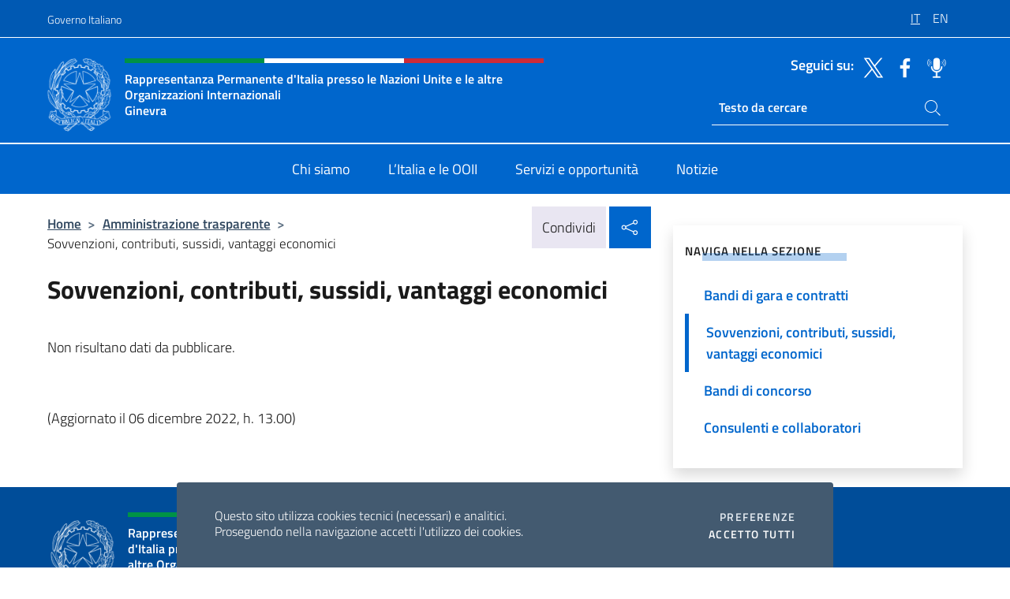

--- FILE ---
content_type: text/html; charset=UTF-8
request_url: https://italiarappginevra.esteri.it/it/amministrazione-trasparente/sovvenzioni-contributi-sussidi-vantaggi-economici/
body_size: 9442
content:
<!DOCTYPE html>
<html lang="it-IT">
<head>
	<meta charset="UTF-8">
	<meta name="viewport" content="width=device-width, initial-scale=1, shrink-to-fit=no">
	<meta name="author" content="Ministero degli Affari Esteri e della Cooperazione Internazionale">
	<link rel="profile" href="https://gmpg.org/xfn/11">

	<title>Sovvenzioni, contributi, sussidi, vantaggi economici &#8211; Rappresentanza Onu Ginevra</title>
<meta name='robots' content='max-image-preview:large' />
	<style>img:is([sizes="auto" i], [sizes^="auto," i]) { contain-intrinsic-size: 3000px 1500px }</style>
	<link rel="alternate" hreflang="it" href="https://italiarappginevra.esteri.it/it/amministrazione-trasparente/sovvenzioni-contributi-sussidi-vantaggi-economici/" />
<link rel="alternate" hreflang="en" href="https://italiarappginevra.esteri.it/en/amministrazione-trasparente/sovvenzioni-contributi-sussidi-vantaggi-economici/" />
<link rel="alternate" hreflang="x-default" href="https://italiarappginevra.esteri.it/it/amministrazione-trasparente/sovvenzioni-contributi-sussidi-vantaggi-economici/" />
<link rel="alternate" type="application/rss+xml" title="Rappresentanza Onu Ginevra &raquo; Feed" href="https://italiarappginevra.esteri.it/it/feed/" />
<link rel="alternate" type="application/rss+xml" title="Rappresentanza Onu Ginevra &raquo; Feed dei commenti" href="https://italiarappginevra.esteri.it/it/comments/feed/" />
<link rel='stylesheet' id='iwy-search-autocomplete-css' href='https://italiarappginevra.esteri.it/wp-content/plugins/iwy-search-autocomplete/public/css/iwy-search-autocomplete-public.min.css?ver=1.0.0' media='all' />
<link rel='stylesheet' id='bootstrap-italia-css-css' href='https://italiarappginevra.esteri.it/wp-content/themes/sedi-tema/assets/css/bootstrap-italia.min.css?ver=2.5.0' media='all' />
<link rel='stylesheet' id='custom-style-css' href='https://italiarappginevra.esteri.it/wp-content/themes/sedi-tema/assets/css/custom.min.css?ver=2.5.0' media='all' />
<script id="wpml-cookie-js-extra">
var wpml_cookies = {"wp-wpml_current_language":{"value":"it","expires":1,"path":"\/"}};
var wpml_cookies = {"wp-wpml_current_language":{"value":"it","expires":1,"path":"\/"}};
</script>
<script defer src="https://italiarappginevra.esteri.it/wp-content/plugins/sitepress-multilingual-cms/res/js/cookies/language-cookie.js?ver=486900" id="wpml-cookie-js" defer data-wp-strategy="defer"></script>
<script defer src="https://italiarappginevra.esteri.it/wp-includes/js/jquery/jquery.min.js?ver=3.7.1" id="jquery-core-js"></script>
<link rel="https://api.w.org/" href="https://italiarappginevra.esteri.it/it/wp-json/" /><link rel="alternate" title="JSON" type="application/json" href="https://italiarappginevra.esteri.it/it/wp-json/wp/v2/pages/151" /><link rel="EditURI" type="application/rsd+xml" title="RSD" href="https://italiarappginevra.esteri.it/xmlrpc.php?rsd" />

<link rel="canonical" href="https://italiarappginevra.esteri.it/it/amministrazione-trasparente/sovvenzioni-contributi-sussidi-vantaggi-economici/" />
<link rel='shortlink' href='https://italiarappginevra.esteri.it/it/?p=151' />
<link rel="alternate" title="oEmbed (JSON)" type="application/json+oembed" href="https://italiarappginevra.esteri.it/it/wp-json/oembed/1.0/embed?url=https%3A%2F%2Fitaliarappginevra.esteri.it%2Fit%2Famministrazione-trasparente%2Fsovvenzioni-contributi-sussidi-vantaggi-economici%2F" />
<link rel="alternate" title="oEmbed (XML)" type="text/xml+oembed" href="https://italiarappginevra.esteri.it/it/wp-json/oembed/1.0/embed?url=https%3A%2F%2Fitaliarappginevra.esteri.it%2Fit%2Famministrazione-trasparente%2Fsovvenzioni-contributi-sussidi-vantaggi-economici%2F&#038;format=xml" />
<meta name="generator" content="WPML ver:4.8.6 stt:1,27;" />
        <!-- Matomo -->
<script type="text/javascript">
  var _paq = window._paq = window._paq || [];
  /* tracker methods like "setCustomDimension" should be called before "trackPageView" */
  _paq.push(['trackPageView']);
  _paq.push(['enableLinkTracking']);
  (function() {
    var u="https://ingestion.webanalytics.italia.it/";
    _paq.push(['setTrackerUrl', u+'matomo.php']);
    _paq.push(['setSiteId', '40330']);
    var d=document, g=d.createElement('script'), s=d.getElementsByTagName('script')[0];
    g.type='text/javascript'; g.async=true; g.src=u+'matomo.js'; s.parentNode.insertBefore(g,s);
  })();
</script>
<!-- End Matomo Code -->

	<meta property="og:title" content="Rappresentanza Onu Ginevra"><meta property="og:type" content="website"><meta property="og:url" content="https://italiarappginevra.esteri.it/it/"><meta property="og:image" content="https://italiarappginevra.esteri.it/wp-content/themes/sedi-tema/assets/img/img-default.jpg"><meta property="og:description" content="Il sito ufficiale della Rappresentanza Onu Ginevra"><link rel="icon" href="https://italiarappginevra.esteri.it/wp-content/uploads/2022/10/cropped-ministero_affari_esteri_logo.png" sizes="32x32" />
<link rel="icon" href="https://italiarappginevra.esteri.it/wp-content/uploads/2022/10/cropped-ministero_affari_esteri_logo.png" sizes="192x192" />
<link rel="apple-touch-icon" href="https://italiarappginevra.esteri.it/wp-content/uploads/2022/10/cropped-ministero_affari_esteri_logo.png" />
<meta name="msapplication-TileImage" content="https://italiarappginevra.esteri.it/wp-content/uploads/2022/10/cropped-ministero_affari_esteri_logo.png" />
</head>

<body class="wp-singular page-template-default page page-id-151 page-child parent-pageid-139 wp-custom-logo wp-theme-sedi-tema">

 <!-- Cookiebar -->
 <div class="cookiebar">
    <p>Questo sito utilizza cookies tecnici (necessari) e analitici. <br>Proseguendo nella navigazione accetti l'utilizzo dei cookies.</p>
    <div class="cookiebar-buttons">
        <button id="pref-modal" class="cookiebar-btn" data-bs-toggle="modal" data-bs-target="#modalcookie">Preferenze<span class="visually-hidden"> cookies</span></button>
        <button data-bs-accept="cookiebar" class="cookiebar-btn cookiebar-confirm">Accetto tutti<span class="visually-hidden">  i cookies</span></button>
    </div>
</div>

<div id="page" class="site">
	<!-- Skiplinks -->
	<div class="skiplinks">
    	<a class="visually-hidden visually-hidden-focusable" href="#primary">Salta al contenuto</a>
  	</div>
	
	<!-- Header del sito -->
	<header id="masthead" class="site-header it-header-wrapper it-header-sticky" data-bs-toggle="sticky" data-bs-position-type="fixed" data-bs-sticky-class-name="is-sticky" data-bs-target="#header-nav-wrapper">

	    <!-- Top bar del sito -->
		<div class="it-header-slim-wrapper thead-dark">
          <div class="container">
            <div class="row">
              <div class="col-12">
                <div class="it-header-slim-wrapper-content ps-0">
                  <a class="d-lg-block navbar-brand" href="https://www.governo.it/">Governo Italiano</a>
                  <div class="it-header-slim-right-zone"> 
                        <div class="row">
                          <div class="col-12">
                            <div class="link-list-wrapper">
                              <ul id="top-menu" class="link-list lang-menu list-inline"><li id="menu-item-wpml-ls-16-it" class="menu-item wpml-ls-slot-16 wpml-ls-item wpml-ls-item-it wpml-ls-current-language wpml-ls-menu-item wpml-ls-first-item menu-item-type-wpml_ls_menu_item menu-item-object-wpml_ls_menu_item menu-item-wpml-ls-16-it"><a href="https://italiarappginevra.esteri.it/it/amministrazione-trasparente/sovvenzioni-contributi-sussidi-vantaggi-economici/" role="menuitem"><span class="text-white"><span class="wpml-ls-display">IT</span></span></a></li>
<li id="menu-item-wpml-ls-16-en" class="menu-item wpml-ls-slot-16 wpml-ls-item wpml-ls-item-en wpml-ls-menu-item wpml-ls-last-item menu-item-type-wpml_ls_menu_item menu-item-object-wpml_ls_menu_item menu-item-wpml-ls-16-en"><a href="https://italiarappginevra.esteri.it/en/amministrazione-trasparente/sovvenzioni-contributi-sussidi-vantaggi-economici/" title="Passa a EN" aria-label="Passa a EN" role="menuitem"><span class="text-white"><span class="wpml-ls-display">EN</span></span></a></li>
</ul>                              <!-- <ul class="link-list list-inline lang-menu">
                                <li class="list-inline-item">
                                  <a class="list-item text-white active" href="#"><span class="text-white">ITA</span></a>
                                </li>
                                <li class="list-inline-item">
                                  <a class="list-item text-white" href="#"><span class="text-white">ENG</span></a>
                                </li>
                                <li class="list-inline-item">
                                  <a class="list-item text-white" href="#"><span class="text-white">ARA</span></a>
                                </li>
                              </ul> -->
                            </div>
                          </div>
                        </div>        
                  </div>
                </div>
              </div>
            </div>
          </div>
        </div>
	
	<!-- Contenitore logo, cerca, social e menù -->
	<section class="it-nav-wrapper">
  <h2 class="visually-hidden">Intestazione sito, social e menù</h2>
		<div class="site-branding it-header-center-wrapper">
		
		<!-- Bandiera italiana o riga total white -->
		<div class="flag_container clearfix">
            <div class="white clearfix"></div>
            <div class="white clearfix"></div>
            <div class="white clearfix"></div>
        </div>

		<!-- Container elemnti -->
		<div class="container">
              <div class="row">
                <div class="col-12">
                  <div class="it-header-center-content-wrapper ps-0">
                    <div class="it-brand-wrapper">
					<a href="https://italiarappginevra.esteri.it/it/" rel="home">
              <picture>
                <source type="image/webp" srcset="https://italiarappginevra.esteri.it/wp-content/themes/sedi-tema/assets/img/logo-mae-2x.webp 2x, https://italiarappginevra.esteri.it/wp-content/themes/sedi-tema/assets/img/logo-mae.webp 1x">
                <source type="image/png" srcset="https://italiarappginevra.esteri.it/wp-content/themes/sedi-tema/assets/img/logo-mae.png">
                <img class="logo-img" width="82" height="94" src="https://italiarappginevra.esteri.it/wp-content/themes/sedi-tema/assets/img/logo-mae.png" alt="Logo Rappresentanza Onu Ginevra">
              </picture>
                <div class="it-brand-text ps-3 w-75">
                  <div class="flag_container clearfix logo-flag">
                    <div class="green clearfix"></div>
                    <div class="white clearfix"></div>
                    <div class="red clearfix"></div>
                  </div>
                                        <p class="no_toc title-site">Rappresentanza Permanente d'Italia presso le Nazioni Unite e le altre Organizzazioni Internazionali<br>Ginevra</p>
                                        <p class="site-description visually-hidden">Il sito ufficiale della Rappresentanza Onu Ginevra</p>
                                            </div>
                      </a>
                    </div>
                    <div class="it-right-zone flex-column header-right-column">
                                            <section class="it-socials d-none d-md-flex hidden-md">
                        <p class="h6 title-social">Seguici su:</p>
                        <ul>
                                                    <li>
                            <a aria-label="Vai al canale twitter" href="https://twitter.com/ItalyUN_Geneva" target="_blank" rel="noopener">
                            <img class="ico-head" src="https://italiarappginevra.esteri.it/wp-content/themes/sedi-tema/assets/img/social-header/twitter-ico.svg" alt="Vai al canale twitter"/></a>
                          </li>
                                                    <li>
                            <a aria-label="Vai al canale facebook" href="https://www.facebook.com/ItalyUNGeneva/" target="_blank" rel="noopener">
                            <img class="ico-head" src="https://italiarappginevra.esteri.it/wp-content/themes/sedi-tema/assets/img/social-header/facebook-ico.svg" alt="Vai al canale facebook"/></a>
                          </li>
                                                    <li>
                            <a aria-label="Vai al canale spreaker" href="https://www.spreaker.com/user/italymfa" target="_blank" rel="noopener">
                            <img class="ico-head" src="https://italiarappginevra.esteri.it/wp-content/themes/sedi-tema/assets/img/social-header/spreaker-ico.svg" alt="Vai al canale spreaker"/></a>
                          </li>
                                                  </ul>
                      </section>
                                            <section role="search" class="mt-auto it-search-wrapper">
		<h2 class="visually-hidden">Ricerca sito live</h2>
			<div class="form-group search-head" id="box-live-search">
				<label for="search-live" class="visually-hidden">Cerca nel sito</label>
				<input id="search-live" type="search" class="autocomplete text-white" placeholder="Testo da cercare" name="autocomplete">
				<span class="autocomplete-icon" aria-hidden="true">
					<svg class="icon icon-sm icon-white"><use xlink:href="https://italiarappginevra.esteri.it/wp-content/themes/sedi-tema/assets/svg/sprites.svg#it-search"></use></svg>
				</span>
				
				<ul class="autocomplete-search search-overlay" id="wrapper-lis-search">
				
					<li><a id="default-text" href="#">
						<span class="autocomplete-search-text">
							digita...</span>
						</a>
					</li>
					
				</ul>
			</div>        
			</section>                     
                    </div>
                  </div>
                </div>
              </div>
            </div>
		</div><!-- .site-branding -->
	
	<!-- Contenitore della navigazione -->
	<div id="header-nav-wrapper" class="it-header-navbar-wrapper">
		<div class="container">
			<div class="row">
				<div class="col-12">
					<nav id="site-navigation" class="main-navigation navbar navbar-expand-lg theme-dark-mobile">
					  <button class="custom-navbar-toggler" type="button" aria-controls="navbarNavQ" aria-expanded="false" aria-label="Mostra/Nascondi la navigazione" data-bs-toggle="navbarcollapsible" data-bs-target="#navbarNavQ">
                  <svg class="icon icon-light icon-sm"><use xlink:href="https://italiarappginevra.esteri.it/wp-content/themes/sedi-tema/assets/svg/sprites.svg#it-burger"></use></svg>
            </button>
						<div class="navbar-collapsable" id="navbarNavQ">
							<div class="overlay"></div>
							<div class="close-div bg-transparent">
								<button class="btn close-menu" type="button">
								<svg class="icon icon-lg icon-white">
                  <use xlink:href="https://italiarappginevra.esteri.it/wp-content/themes/sedi-tema/assets/svg/sprites.svg#it-close"></use>
                </svg>
								<span class="visually-hidden">Chiudi</span>
								</button>
							</div>
							<div class="menu-wrapper">
								<div class="logo-menu-mobile border-bottom p-4">
                  <div class="col-sm-8 pb-2">   
                  <span class="text-white h4">Menu</span>
                          </div>
								</div>
								<ul id="primary-menu" class="navbar-nav mx-auto"><li id="nav-menu-item-23" class="nav-item dropdown megamenu  menu-item-even menu-item-depth-0 menu-item menu-item-type-post_type menu-item-object-page"><a href="https://italiarappginevra.esteri.it/it/chi-siamo/" class="nav-link main-menu-link list-item"><span>Chi siamo</span></a><li id="nav-menu-item-21" class="nav-item dropdown megamenu  menu-item-even menu-item-depth-0 menu-item menu-item-type-post_type menu-item-object-page"><a href="https://italiarappginevra.esteri.it/it/litalia-e-ooii/" class="nav-link main-menu-link list-item"><span>L’Italia e le OOII</span></a><li id="nav-menu-item-22" class="nav-item dropdown megamenu  menu-item-even menu-item-depth-0 menu-item menu-item-type-post_type menu-item-object-page"><a href="https://italiarappginevra.esteri.it/it/servizi-e-opportunita/" class="nav-link main-menu-link list-item"><span>Servizi e opportunità</span></a><li id="nav-menu-item-20" class="nav-item dropdown megamenu  menu-item-even menu-item-depth-0 menu-item menu-item-type-post_type menu-item-object-page"><a href="https://italiarappginevra.esteri.it/it/news/" class="nav-link main-menu-link list-item"><span>Notizie</span></a></ul>                  <!-- Form ricerca mobile -->
								<div class="form-group mobile-search mt-2 p-2">
									<form role="search" method="get" action="https://italiarappginevra.esteri.it/it/">
										<input id="ricerca-mobile" name="s" type="search" placeholder="Cerca nel sito">
											
											<button type="submit" class="autocomplete-icon icon-search-submit-mobile" aria-hidden="true">
												<svg class="icon icon-sm icon-primary"><use xlink:href="https://italiarappginevra.esteri.it/wp-content/themes/sedi-tema/assets/svg/sprites.svg#it-search"></use></svg>
                        <span class="d-none">Cerca nel sito</span>
											</button>
										<label for="ricerca-mobile" class="visually-hidden">Cerca nel sito</label>
									</form>
								</div>
							</div><!-- .menu-wrapper -->
						</div><!-- .navbar-collapsable -->
					</nav><!-- #site-navigation -->
				</div>
			</div>
		</div>
	</div><!-- .it-header-navbar-wrapper -->
 </section>
</header><!-- #masthead -->
	<main id="primary" class="site-main container mt-3">
		<div class="row">
			<div class="col-lg-8">
			<!-- Breadcrumbs e social sharing -->
			<div class="row">
					<div class="col-lg-8">
						<nav class="breadcrumb-container" aria-label="breadcrumb"><ol class="breadcrumb"><li class="breadcrumb-item"><a href="https://italiarappginevra.esteri.it/it/">Home</a><span class="separator">&gt;</span></li><li class="breadcrumb-item"><a href="https://italiarappginevra.esteri.it/it/amministrazione-trasparente/" title="Amministrazione trasparente">Amministrazione trasparente</a><span class="separator">&gt;</span></li><li class="breadcrumb-item active" aria-current="page">Sovvenzioni, contributi, sussidi, vantaggi economici</li></ol></nav>					</div>
					<div class="col-lg-4">
						
    <!-- Share button -->
    <div class="share_buttons reveal-content clearfix">
        <div class="share_buttons_container float-start clearfix pe-2">
            <a href="https://www.facebook.com/sharer/sharer.php?u=https://italiarappginevra.esteri.it/it/amministrazione-trasparente/sovvenzioni-contributi-sussidi-vantaggi-economici/" title="Condividi su Facebook">
                <svg class="icon icon-lg icon-padded bg-primary icon-white">
                    <use xlink:href="https://italiarappginevra.esteri.it/wp-content/themes/sedi-tema/assets/svg/sprites.svg#it-facebook"></use>
                </svg>
                <span class="visually-hidden">Condividi su Facebook</span>
            </a>
            <a href="https://twitter.com/intent/tweet?url=https://italiarappginevra.esteri.it/it/amministrazione-trasparente/sovvenzioni-contributi-sussidi-vantaggi-economici/" title="Condividi su Twitter">
                <svg class="icon icon-lg icon-padded bg-primary icon-white">
                    <use xlink:href="https://italiarappginevra.esteri.it/wp-content/themes/sedi-tema/assets/svg/sprites.svg#it-twitter"></use>
                </svg>
                <span class="visually-hidden">Condividi su Twitter</span>
            </a>
            <a href="https://api.whatsapp.com/send?text=https://italiarappginevra.esteri.it/it/amministrazione-trasparente/sovvenzioni-contributi-sussidi-vantaggi-economici/" data-action="share/whatsapp/share" title="Condividi su Whatsapp">
                <svg class="icon icon-lg icon-padded bg-primary icon-white">
                    <use xlink:href="https://italiarappginevra.esteri.it/wp-content/themes/sedi-tema/assets/svg/sprites.svg#it-whatsapp"></use>
                </svg>
                <span class="visually-hidden">Condividi su Whatsapp</span>
            </a>
        </div>
        <!-- /share_buttons_container -->
        <span class="bg-light share-span">Condividi</span>
            <a href="#" onclick="return false" title="Condividi sui Social Network" class="share_buttons_trigger reveal-trigger">
                <svg class="icon icon-lg icon-padded bg-primary icon-white align-middle">
                  <use xlink:href="https://italiarappginevra.esteri.it/wp-content/themes/sedi-tema/assets/svg/sprites.svg#it-share"></use>
                </svg>
                <span class="visually-hidden">Condividi sui Social Network</span>
            </a>
    </div>					</div>
				</div>
				
<article id="post-151" class="post-151 page type-page status-publish hentry">
	<header class="entry-header">
		<h1 class="entry-title h3">Sovvenzioni, contributi, sussidi, vantaggi economici</h1>	</header><!-- .entry-header -->
		
	<div class="entry-content">
		<p>Non risultano dati da pubblicare.</p>
<p>&nbsp;</p>
<p>(Aggiornato il 06 dicembre 2022, h. 13.00)</p>
	</div><!-- .entry-content -->

		<footer class="entry-footer">
				</footer><!-- .entry-footer -->

</article><!-- #post-151 -->
			</div>
			
<aside id="secondary" class="widget-area col-lg-4 ps-3 d-none d-lg-block d-xl-block affix-parent">
	<div class="sidebar-wrapper affix-top side-affix">
		<section id="iwy_widget_walker-2" class="widget widget_iwy_widget_walker">    <h4 class="h4 widget-title no-toc">Naviga nella sezione</h4>        <div class="sidebar-linklist-wrapper side-scrool">
            <div class="link-list-wrapper">
              <ul class="link-list">
                                    <li data-order="0">
                      <a href="https://italiarappginevra.esteri.it/it/amministrazione-trasparente/bandi-di-gara-e-contratti/" class="list-item large medium right-icon " title="Bandi di gara e contratti"><span>Bandi di gara e contratti </span>
                                                </a>
                                            </li>   
                                    <li data-order="0">
                      <a href="https://italiarappginevra.esteri.it/it/amministrazione-trasparente/sovvenzioni-contributi-sussidi-vantaggi-economici/" class="list-item large medium right-icon active" title="Pagina attuale"><span>Sovvenzioni, contributi, sussidi, vantaggi economici </span>
                                                </a>
                                            </li>   
                                    <li data-order="0">
                      <a href="https://italiarappginevra.esteri.it/it/amministrazione-trasparente/bandi-di-concorso/" class="list-item large medium right-icon " title="Bandi di concorso"><span>Bandi di concorso </span>
                                                </a>
                                            </li>   
                                    <li data-order="0">
                      <a href="https://italiarappginevra.esteri.it/it/amministrazione-trasparente/consulenti-e-collaboratori/" class="list-item large medium right-icon " title="Consulenti e collaboratori"><span>Consulenti e collaboratori </span>
                                                </a>
                                            </li>   
                              </ul>
            </div>
        </div>
        </section>	</div>
</aside><!-- #secondary -->
		</div>
	</main><!-- #main -->
		<!-- Bottom share nav -->
	<nav class="bottom-nav social-share">
      <ul>
        <li>
          <a href="https://www.facebook.com/sharer/sharer.php?u=https://italiarappginevra.esteri.it/it/amministrazione-trasparente/sovvenzioni-contributi-sussidi-vantaggi-economici/" title="Condividi su Facebook">
            <svg class="icon icon-primary"><use xlink:href="https://italiarappginevra.esteri.it/wp-content/themes/sedi-tema/assets/svg/sprites.svg#it-facebook"></use></svg>
            <span class="bottom-nav-label text-primary">Facebook</span>
          </a>
        </li>
        <li>
          <a href="https://twitter.com/intent/tweet?url=https://italiarappginevra.esteri.it/it/amministrazione-trasparente/sovvenzioni-contributi-sussidi-vantaggi-economici/" title="Condividi su Twitter">
            <svg class="icon icon-primary"><use xlink:href="https://italiarappginevra.esteri.it/wp-content/themes/sedi-tema/assets/svg/sprites.svg#it-twitter"></use></svg>
            <span class="bottom-nav-label text-primary">Twitter</span>
          </a>
        </li>
        <li>
          <a href="https://api.whatsapp.com/send?text=https://italiarappginevra.esteri.it/it/amministrazione-trasparente/sovvenzioni-contributi-sussidi-vantaggi-economici/" title="Condividi su Whatsapp">
            <svg class="icon icon-primary"><use xlink:href="https://italiarappginevra.esteri.it/wp-content/themes/sedi-tema/assets/svg/sprites.svg#it-whatsapp"></use></svg>
            <span class="bottom-nav-label text-primary">Whatsapp</span>
          </a>
        </li>
      </ul>
    </nav>
		<footer id="footer" class="it-footer">
	<div class="it-footer-main">
          <div class="container">
			
		 <!-- Section footer logo e testo -->
		  <section>
              <div class="row clearfix">
                <div class="col-sm-12">
					<div class="row">
                  <div class="it-brand-wrapper col-sm-5 col-lg-4">
                    <a href="https://italiarappginevra.esteri.it/it/">
					<picture>
						<source type="image/webp" srcset="https://italiarappginevra.esteri.it/wp-content/themes/sedi-tema/assets/img/logo-mae-2x.webp 2x, https://italiarappginevra.esteri.it/wp-content/themes/sedi-tema/assets/img/logo-mae.webp 1x">
						<source type="image/png" srcset="https://italiarappginevra.esteri.it/wp-content/themes/sedi-tema/assets/img/logo-mae.png">
						<img class="logo-img" width="82" height="94" src="https://italiarappginevra.esteri.it/wp-content/themes/sedi-tema/assets/img/logo-mae.png" alt="Logo Rappresentanza Onu Ginevra">
					</picture>
                      <div class="it-brand-text ps-3 w-75">
					  	<div class="flag_container clearfix logo-flag">
                            <div class="green clearfix"></div>
                            <div class="white clearfix"></div>
                            <div class="red clearfix"></div>
                        </div>
                        <h2 class="no_toc footer-title">Rappresentanza Permanente d'Italia presso le Nazioni Unite e le altre Organizzazioni Internazionali<br>Ginevra</h2>
                      </div>
                    </a>
                  </div>
				  				  </div>
                </div>
              </div>
			</section><!-- .section -->
				<!--Section widget  -->
				<section class="footer-widget">
				<h2 class="visually-hidden">Sezione footer</h2>
					<div class="row">
						<div class="col-lg-4 col-md-12 p-2">
							<section id="text-2" class="widget widget_text"><h3 class="h6 footer-title border-bottom">Recapiti e Contatti</h3>			<div class="textwidget"><p>10, Chemin de l’Impératrice</p>
<p>1292 Chambésy</p>
<p>Tel: <a href="tel:0041229180810">0041 22 9180810 </a></p>
<p>Email: <a href="mailto:rappoi.ginevra@esteri.it">rappoi.ginevra@esteri.it</a></p>
<p><a title="Gli uffici della sede" href="https://italiarappginevra.esteri.it/it/chi-siamo/gli-uffici/">Gli Uffici della sede</a></p>
</div>
		</section><section id="text-3" class="widget widget_text"><h3 class="h6 footer-title border-bottom">Iscriviti alla nostra Newsletter</h3>			<div class="textwidget">		<!-- Form iscrizione newsletter -->
			<form method="post" action="https://italiarappginevra.esteri.it/it/amministrazione-trasparente/sovvenzioni-contributi-sussidi-vantaggi-economici/">
                <div class="row">
                                        <div class="col-md-12">
                        <div class="form-group mb-2">
                            <label class="visually-hidden" for="email">Inserisci la tua email</label>
                            <input id="email" name="email" type="email" class="form-control" placeholder="Inserisci il tuo indirizzo email" required>
                        </div><!-- /.form-group.mb-2 -->
                        <div class="col-md-12 mb-2">
                            <div id="newsletter-check" class="form-check form-check-group shadow-none">
                                <input class="text-white" id="informativa" aria-labelledby="informativa-help" name="informativa[GPDR]" value="1" type="checkbox" required>
                                <label id="informativa-label" for="informativa" class="text-white p-0 m-0">Accettazione GDPR</label>
                                <small id="informativa-help" class="form-text text-white p-0 m-0">Autorizzo il trattamento dei miei dati personali ai sensi del GDPR e del Decreto Legislativo 30 giugno 2003, n.196 <a href="https://www.esteri.it/it/privacy-e-cookie/" title="Vai alla pagina Privacy Policy" target="_blank" rel="noopener">Privacy</a> <a href="https://www.esteri.it/it/note-legali/" title="Vai alla pagina Note legali" target="_blank" rel="noopener">Note Legali</a></small>
                                <div class="invalid-feedback">Presa visione obbligatoria</div>
                            </div><!-- /#newsletter-check -->
                            <div id="accettazione-check" class="form-check form-check-group shadow-none">
                                <input class="text-white" id="accettazione" aria-labelledby="accettazione-help" type="checkbox" name="informativa[iscrizione]" value="1" required>
                                <label style="font-size: 0.9em; font-weight: normal" id="accettazione-label" for="accettazione" class="text-white p-0 m-0">Sì, voglio iscrivermi alla Newsletter per ricevere</label>
                                <small id="accettazione-help" class="form-text text-white p-0 m-0">aggiornamenti sulle attività di questa sede </small>
                                <div class="invalid-feedback">Presa visione obbligatoria</div>
                            </div><!-- /.#accettazione-check -->
                        </div><!-- /.col-md-12 -->
                        <div class="form-group d-grid mb-2 bg-dark p-0">
                            <input type="submit" class="btn btn-primary btn-block btn-xs rounded-0" value="Iscriviti ora">
                            <input type="hidden" id="_wpnonce" name="_wpnonce" value="d8f391490f" /><input type="hidden" name="_wp_http_referer" value="/it/amministrazione-trasparente/sovvenzioni-contributi-sussidi-vantaggi-economici/" />                        </div><!-- /.form-group.d-grid -->
                    </div><!-- /.col-md-12 -->
                     
                        <!-- <div class="col-md-12">
                            <div class="g-recaptcha" data-sitekey=""></div>
                        </div> --><!-- /.col-md-12 -->
                    </div><!-- /.row -->
			</form><!-- /form -->
		
		
</div>
		</section>						</div><!-- .col-lg-4 col-md-12 col-sm-6 p-2 -->
						<div class="col-lg-4 col-md-12 p-2">
							<section id="text-6" class="widget widget_text"><h3 class="h6 footer-title border-bottom">La Rete Farnesina</h3>			<div class="textwidget"><p><a title="La Farnesina - il MAECI" href="http://www.esteri.it/it" target="_blank" rel="noopener">La Farnesina – il MAECI</a></p>
<p><a title="La Rete diplomatica" href="http://www.esteri.it/it/ministero/struttura/laretediplomatica/" target="_blank" rel="noopener">La Rete diplomatica</a></p>
<p><a title="Viaggiare sicuri" href="http://www.viaggiaresicuri.it/" target="_blank" rel="noopener">Viaggiare sicuri</a></p>
<p><a title="Dove siamo nel mondo" href="https://www.dovesiamonelmondo.it/" target="_blank" rel="noopener">Dove siamo nel mondo</a></p>
</div>
		</section><section id="text-7" class="widget widget_text"><h3 class="h6 footer-title border-bottom">Le Istituzioni</h3>			<div class="textwidget"><p><a title="Governo Italiano" href="http://www.governo.it/" target="_blank" rel="noopener"><img decoding="async" src="https://italiarappginevra.esteri.it/wp-content/themes/sedi-tema/assets/img/stellone.png" alt="Governo Italiano" /> Governo Italiano</a></p>
<p><a title="Europa.eu" href="http://europa.eu/" target="_blank" rel="noopener"><img decoding="async" src="https://italiarappginevra.esteri.it/wp-content/themes/sedi-tema/assets/img/eu.png" alt="Europa.eu" /> Europa.eu</a></p>
</div>
		</section>						</div><!-- .col-lg-4 col-md-12 col-sm-6 p-2 -->
						<div class="col-lg-4 col-md-12 p-2">
							<section id="text-10" class="widget widget_text"><h3 class="h6 footer-title border-bottom">La Rappresentanza Permanente</h3>			<div class="textwidget"><p><a title="Chi siamo" href="https://italiarappginevra.esteri.it/it/chi-siamo/">Chi siamo</a></p>
<p><a title="L'Italia e l'OOII" href="https://italiarappginevra.esteri.it/it/litalia-e-ooii/">L’Italia e l’OOII</a></p>
<p><a title="Servizi e Opportunità" href="https://italiarappginevra.esteri.it/it/servizi-e-opportunita/">Servizi e Opportunità</a></p>
<p><a title="Contatti" href="https://italiarappginevra.esteri.it/it/chi-siamo/contatti/">Contatti</a></p>
</div>
		</section><section id="text-11" class="widget widget_text"><h3 class="h6 footer-title border-bottom">Amministrazione Trasparente</h3>			<div class="textwidget"><p><a title="Amministrazione trasparente – Rappresentanza Permanente presso le Organizzazioni Internazionali" href="https://italiarappginevra.esteri.it/it/amministrazione-trasparente/">Amministrazione trasparente – Rappresentanza Permanente presso le Organizzazioni Internazionali</a></p>
<p><a title="Amministrazione trasparente - MAECI" href="http://www.esteri.it/it/trasparenza_comunicazioni_legali/" target="_blank" rel="noopener">Amministrazione trasparente – MAECI</a></p>
</div>
		</section><section id="text-12" class="widget widget_text"><h3 class="h6 footer-title border-bottom">Domande frequenti</h3>			<div class="textwidget"><p><a class="" title="Faq - MAECI" href="https://www.esteri.it/it/sportello_info/domandefrequenti/" target="_blank" rel="noopener" data-focus-mouse="false">Faq – MAECI</a></p>
</div>
		</section>						</div><!-- .col-lg-4 col-md-12 col-sm-6 p-2 -->
					</div><!-- .row -->
				</section><!-- .section -->
			</div><!-- .container -->
		</div><!-- .it-footer-main -->

		<!-- Section bottom footer -->
		<section class="it-footer-small-prints clearfix">
				<div class="container">
					<div class="row">
						<div class="col-lg-7">
							<h3 class="visually-hidden text-white">Link Utili</h3>
							<div class="navbar-nav mx-auto"><ul id="bottom-menu" class="it-footer-small-prints-list d-flex list-inline mb-0 justify-content-lg-start justify-content-center"><li id="menu-item-24" class="menu-item menu-item-type-custom menu-item-object-custom menu-item-24"><a target="_blank" href="https://www.esteri.it/it/note-legali/">Note legali</a></li>
<li id="menu-item-25" class="menu-item menu-item-type-custom menu-item-object-custom menu-item-25"><a target="_blank" href="https://www.esteri.it/it/privacy-e-cookie/">Privacy e cookie policy</a></li>
<li id="menu-item-26" class="menu-item menu-item-type-custom menu-item-object-custom menu-item-26"><a target="_blank" href="https://form.agid.gov.it/view/470a1180-773c-11ef-8ec0-b3da20d19b2b">Dichiarazione di Accessibilità</a></li>
</ul></div>					</div>
					<!-- Copyright sito -->
						<div class="col-lg-5">
							<ul class="it-footer-small-prints-list list-inline mb-0 d-flex flex-column flex-md-row justify-content-xl-end justify-content-center">
								<li><span class="text-white copyright">2026 Copyright Ministero degli Affari Esteri e della Cooperazione Internazionale</span></li>
							</ul>
						</div>
					</div><!-- .row -->
				</div><!-- .container -->
			</section><!-- .it-footer-small-prints clearfix -->
	</footer><!-- #colophon -->

	 <!-- Bottone torna su -->
	 <a href="#" aria-hidden="true" tabindex="-1" data-bs-toggle="backtotop" class="back-to-top shadow">
		<svg class="icon icon-light"><use href="https://italiarappginevra.esteri.it/wp-content/themes/sedi-tema/assets/svg/sprites.svg#it-arrow-up"></use></svg>
	</a>

	<!-- Bottone popup privacy policy -->
	<div class="position-fixed start-0 btn-modify-pp d-none ">
		<button type="button" class="btn btn-primary btn-icon btn-me btn-xs p-2 rounded-circle" data-bs-toggle="modal" data-bs-target="#modalcookie" title="Rivedi preferenze cookies">
			<span class="rounded-icon">
				<svg class="icon icon-primary"><use href="https://italiarappginevra.esteri.it/wp-content/themes/sedi-tema/assets/svg/sprites.svg#it-open-source"></use></svg>
			</span>
		</button>
	</div>

<script type="speculationrules">
{"prefetch":[{"source":"document","where":{"and":[{"href_matches":"\/it\/*"},{"not":{"href_matches":["\/wp-*.php","\/wp-admin\/*","\/wp-content\/uploads\/*","\/wp-content\/*","\/wp-content\/plugins\/*","\/wp-content\/themes\/sedi-tema\/*","\/it\/*\\?(.+)"]}},{"not":{"selector_matches":"a[rel~=\"nofollow\"]"}},{"not":{"selector_matches":".no-prefetch, .no-prefetch a"}}]},"eagerness":"conservative"}]}
</script>
   <div class="modal fade" tabindex="-1" role="dialog" id="modalcookie" aria-labelledby="modalCookieTitle">
      <div class="modal-dialog modal-lg" role="document">
         <div class="modal-content">
            <div class="modal-header">
               <h2 class="modal-title h5" id="modalCookieTitle">Personalizza le preferenze di consenso</h2>
               <button id="close-modal-cookie" class="btn-close" type="button" data-bs-dismiss="modal" aria-label="Chiudi finestra modale">
                  <svg class="icon"><use href="https://italiarappginevra.esteri.it/wp-content/themes/sedi-tema/assets/svg/sprites.svg#it-close"></use></svg>
               </button>
            </div>
            <div class="modal-body">
            <p>Utilizziamo i cookies per aiutarti a navigare in maniera efficiente e a svolgere determinate funzioni. Troverai informazioni dettagliate su tutti i cookies sotto ogni categoria di consensi sottostanti.<br><br></p>
                <p>I cookies categorizzati come “Necessari” sono cookies tecnici che vengono memorizzati sul tuo browser in quanto essenziali per consentire le funzionalità di base del sito.<br><br></p>
                <p>Utilizziamo inoltre cookies analitici volti alla raccolta di informazioni, in forma aggregata, sul numero degli utenti e su come gli stessi visitano il sito. Al fine di rispettare la privacy dei nostri utenti, gli indirizzi IP di coloro che navigano sul sito internet sono resi anonimi.<br><br></p>
                <p>Puoi decidere di attivare o disattivare i cookies analitici.<br><br></p>
                    <!-- cookie button-->
                    <div class="form-check form-check-group">
                        <div class="toggles">
                            <label for="necessary-cookie">
                                Necessari<small class="text-success float-end"> sempre attivi</small>
                                <input type="checkbox" name="necessary-cookie" id="necessary-cookie" aria-labelledby="necessary-cookie-help" checked disabled>
                                <span class="lever"></span>
                            </label>
                        </div>
                        <small id="necessary-cookie-help" class="form-text">I cookies necessari sono fondamentali per le funzioni di base del sito Web e il sito Web non funzionerà nel modo previsto senza di essi. Questi cookies non memorizzano dati identificativi personali.</small>
                    </div>
                    <div class="form-check form-check-group">
                        <div class="toggles">
                        <label for="analitycs-cookie">
                            Analitici                            <input type="checkbox" name="analitycs-cookie" id="analitycs-cookie" aria-labelledby="analytics-cookie-help" checked>
                            <span class="lever"></span>
                        </label>
                        </div>
                        <small id="analytics-cookie-help" class="form-text">I cookies analitici vengono utilizzati per comprendere come i visitatori interagiscono con il sito Web. Questi cookies aiutano a fornire informazioni sulle metriche di numero di visitatori, frequenza di rimbalzo, fonte di traffico, ecc. Gli indirizzi IP di coloro che navigano sul sito internet sono resi anonimi.</small>
                    </div>
                    <!-- <div class="form-check form-check-group">
                        <div class="toggles">
                            <label for="toggleEsempio3f">
                                Toggle disabilitato
                                <input type="checkbox" id="toggleEsempio3f" aria-labelledby="toggle3f-help" disabled>
                                <span class="lever"></span>
                            </label>
                        </div>
                        <small id="toggle3f-help" class="form-text">Lorem ipsum dolor sit amet, consectetur adipiscing elit. Maecenas molestie libero</small>
                    </div> -->
            </div>    
            <div class="modal-footer">
                <button id="s-pref" data-bs-dismiss="modal" class="btn btn-outline-primary" type="button">Salva preferenze</button>
                <button id="s-all" data-bs-dismiss="modal" class="btn btn-primary" type="button">Accetto tutto</button>
            </div>
         </div>
      </div>
   </div>
    <script src="https://italiarappginevra.esteri.it/wp-includes/js/dist/hooks.min.js?ver=4d63a3d491d11ffd8ac6" id="wp-hooks-js"></script>
<script src="https://italiarappginevra.esteri.it/wp-includes/js/dist/i18n.min.js?ver=5e580eb46a90c2b997e6" id="wp-i18n-js"></script>
<script id="wp-i18n-js-after">
wp.i18n.setLocaleData( { 'text direction\u0004ltr': [ 'ltr' ] } );
</script>
<script id="mae-search-live-js-js-extra">
var iwy_search_auto_trad = {"digita":"Digita...","cerco":"Cerco"};
var liveSearchData = {"root_url":"https:\/\/italiarappginevra.esteri.it","lang":"it"};
</script>
<script defer src="https://italiarappginevra.esteri.it/wp-content/plugins/iwy-search-autocomplete/public/js/search-autocomplete.js?ver=6.8.3" id="mae-search-live-js-js"></script>
<script defer src="https://italiarappginevra.esteri.it/wp-content/themes/sedi-tema/assets/js/splide.min.js?ver=6.8.3" id="splide-js-js"></script>
<script defer src="https://italiarappginevra.esteri.it/wp-content/themes/sedi-tema/assets/js/anime.min.js?ver=6.8.3" id="anime-js-js"></script>
<script defer src="https://italiarappginevra.esteri.it/wp-content/themes/sedi-tema/assets/js/bootstrap-italia.min.js?ver=2.5.0" id="mae-bootstrap-js-js"></script>
<script defer src="https://italiarappginevra.esteri.it/wp-content/themes/sedi-tema/assets/js/custom.js?ver=2.5.0" id="mae-custom-js-js"></script>
	</div> <!--#page -->
</body>
</html>